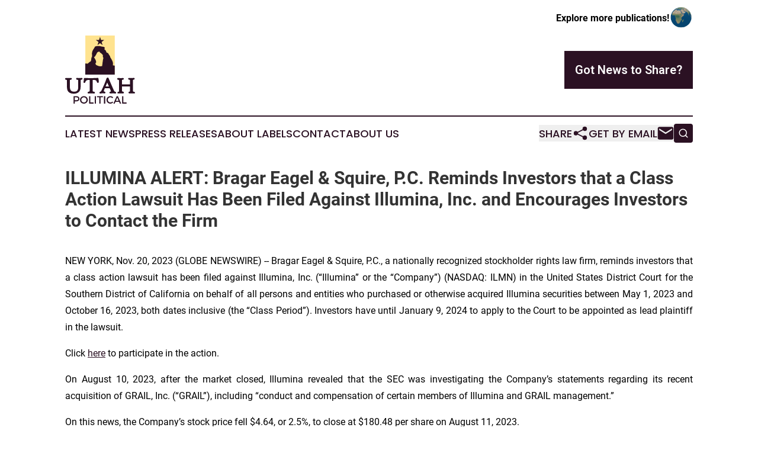

--- FILE ---
content_type: text/html;charset=utf-8
request_url: https://www.utahpoliticalcurrents.com/article/669917012-illumina-alert-bragar-eagel-squire-p-c-reminds-investors-that-a-class-action-lawsuit-has-been-filed-against-illumina-inc-and-encourages
body_size: 6911
content:
<!DOCTYPE html>
<html lang="en">
<head>
  <title>ILLUMINA ALERT: Bragar Eagel &amp; Squire, P.C. Reminds Investors that a Class Action Lawsuit Has Been Filed Against Illumina, Inc. and Encourages Investors to Contact the Firm | Utah Political Currents</title>
  <meta charset="utf-8">
  <meta name="viewport" content="width=device-width, initial-scale=1">
    <meta name="description" content="Utah Political Currents is an online news publication focusing on politics &amp; government in the Utah: Hottest politics and government news from Utah">
    <link rel="icon" href="https://cdn.newsmatics.com/agp/sites/utahpoliticalcurrents-favicon-1.png" type="image/png">
  <meta name="csrf-token" content="ZPkuE6H0utwHe_y9N1AwwfOSpUiNMTnJl69bDPGbYyU=">
  <meta name="csrf-param" content="authenticity_token">
  <link href="/css/styles.min.css?v1d0b8e25eaccc1ca72b30a2f13195adabfa54991" rel="stylesheet" data-turbo-track="reload">
  <link rel="stylesheet" href="/plugins/vanilla-cookieconsent/cookieconsent.css?v1d0b8e25eaccc1ca72b30a2f13195adabfa54991">
  
<style type="text/css">
    :root {
        --color-primary-background: rgba(43, 17, 35, 0.1);
        --color-primary: #2b1123;
        --color-secondary: #827348;
    }
</style>

  <script type="importmap">
    {
      "imports": {
          "adController": "/js/controllers/adController.js?v1d0b8e25eaccc1ca72b30a2f13195adabfa54991",
          "alertDialog": "/js/controllers/alertDialog.js?v1d0b8e25eaccc1ca72b30a2f13195adabfa54991",
          "articleListController": "/js/controllers/articleListController.js?v1d0b8e25eaccc1ca72b30a2f13195adabfa54991",
          "dialog": "/js/controllers/dialog.js?v1d0b8e25eaccc1ca72b30a2f13195adabfa54991",
          "flashMessage": "/js/controllers/flashMessage.js?v1d0b8e25eaccc1ca72b30a2f13195adabfa54991",
          "gptAdController": "/js/controllers/gptAdController.js?v1d0b8e25eaccc1ca72b30a2f13195adabfa54991",
          "hamburgerController": "/js/controllers/hamburgerController.js?v1d0b8e25eaccc1ca72b30a2f13195adabfa54991",
          "labelsDescription": "/js/controllers/labelsDescription.js?v1d0b8e25eaccc1ca72b30a2f13195adabfa54991",
          "searchController": "/js/controllers/searchController.js?v1d0b8e25eaccc1ca72b30a2f13195adabfa54991",
          "videoController": "/js/controllers/videoController.js?v1d0b8e25eaccc1ca72b30a2f13195adabfa54991",
          "navigationController": "/js/controllers/navigationController.js?v1d0b8e25eaccc1ca72b30a2f13195adabfa54991"          
      }
    }
  </script>
  <script>
      (function(w,d,s,l,i){w[l]=w[l]||[];w[l].push({'gtm.start':
      new Date().getTime(),event:'gtm.js'});var f=d.getElementsByTagName(s)[0],
      j=d.createElement(s),dl=l!='dataLayer'?'&l='+l:'';j.async=true;
      j.src='https://www.googletagmanager.com/gtm.js?id='+i+dl;
      f.parentNode.insertBefore(j,f);
      })(window,document,'script','dataLayer','GTM-KGCXW2X');
  </script>

  <script>
    window.dataLayer.push({
      'cookie_settings': 'delta'
    });
  </script>
</head>
<body class="df-5 is-subpage">
<noscript>
  <iframe src="https://www.googletagmanager.com/ns.html?id=GTM-KGCXW2X"
          height="0" width="0" style="display:none;visibility:hidden"></iframe>
</noscript>
<div class="layout">

  <!-- Top banner -->
  <div class="max-md:hidden w-full content universal-ribbon-inner flex justify-end items-center">
    <a href="https://www.affinitygrouppublishing.com/" target="_blank" class="brands">
      <span class="font-bold text-black">Explore more publications!</span>
      <div>
        <img src="/images/globe.png" height="40" width="40" class="icon-globe"/>
      </div>
    </a>
  </div>
  <header data-controller="hamburger">
  <div class="content">
    <div class="header-top">
      <div class="flex gap-2 masthead-container justify-between items-center">
        <div class="mr-4 logo-container">
          <a href="/">
              <img src="https://cdn.newsmatics.com/agp/sites/utahpoliticalcurrents-logo-1.svg" alt="Utah Political Currents"
                class="max-md:!h-[60px] lg:!max-h-[115px]" height="593284"
                width="auto" />
          </a>
        </div>
        <button class="hamburger relative w-8 h-6">
          <span aria-hidden="true"
            class="block absolute h-[2px] w-9 bg-[--color-primary] transform transition duration-500 ease-in-out -translate-y-[15px]"></span>
          <span aria-hidden="true"
            class="block absolute h-[2px] w-7 bg-[--color-primary] transform transition duration-500 ease-in-out translate-x-[7px]"></span>
          <span aria-hidden="true"
            class="block absolute h-[2px] w-9 bg-[--color-primary] transform transition duration-500 ease-in-out translate-y-[15px]"></span>
        </button>
        <a href="/submit-news" class="max-md:hidden button button-upload-content button-primary w-fit">
          <span>Got News to Share?</span>
        </a>
      </div>
      <!--  Screen size line  -->
      <div class="absolute bottom-0 -ml-[20px] w-screen h-[1px] bg-[--color-primary] z-50 md:hidden">
      </div>
    </div>
    <!-- Navigation bar -->
    <div class="navigation is-hidden-on-mobile" id="main-navigation">
      <div class="w-full md:hidden">
        <div data-controller="search" class="relative w-full">
  <div data-search-target="form" class="relative active">
    <form data-action="submit->search#performSearch" class="search-form">
      <input type="text" name="query" placeholder="Search..." data-search-target="input" class="search-input md:hidden" />
      <button type="button" data-action="click->search#toggle" data-search-target="icon" class="button-search">
        <img height="18" width="18" src="/images/search.svg" />
      </button>
    </form>
  </div>
</div>

      </div>
      <nav class="navigation-part">
          <a href="/latest-news" class="nav-link">
            Latest News
          </a>
          <a href="/press-releases" class="nav-link">
            Press Releases
          </a>
          <a href="/about-labels" class="nav-link">
            About Labels
          </a>
          <a href="/contact" class="nav-link">
            Contact
          </a>
          <a href="/about" class="nav-link">
            About Us
          </a>
      </nav>
      <div class="w-full md:w-auto md:justify-end">
        <div data-controller="navigation" class="header-actions hidden">
  <button class="nav-link flex gap-1 items-center" onclick="window.ShareDialog.openDialog()">
    <span data-navigation-target="text">
      Share
    </span>
    <span class="icon-share"></span>
  </button>
  <button onclick="window.AlertDialog.openDialog()" class="nav-link nav-link-email flex items-center gap-1.5">
    <span data-navigation-target="text">
      Get by Email
    </span>
    <span class="icon-mail"></span>
  </button>
  <div class="max-md:hidden">
    <div data-controller="search" class="relative w-full">
  <div data-search-target="form" class="relative active">
    <form data-action="submit->search#performSearch" class="search-form">
      <input type="text" name="query" placeholder="Search..." data-search-target="input" class="search-input md:hidden" />
      <button type="button" data-action="click->search#toggle" data-search-target="icon" class="button-search">
        <img height="18" width="18" src="/images/search.svg" />
      </button>
    </form>
  </div>
</div>

  </div>
</div>

      </div>
      <a href="/submit-news" class="md:hidden uppercase button button-upload-content button-primary w-fit">
        <span>Got News to Share?</span>
      </a>
      <a href="https://www.affinitygrouppublishing.com/" target="_blank" class="nav-link-agp">
        Explore more publications!
        <img src="/images/globe.png" height="35" width="35" />
      </a>
    </div>
  </div>
</header>

  <div id="main-content" class="content">
    <div id="flash-message"></div>
    <h1>ILLUMINA ALERT: Bragar Eagel &amp; Squire, P.C. Reminds Investors that a Class Action Lawsuit Has Been Filed Against Illumina, Inc. and Encourages Investors to Contact the Firm</h1>
<div class="press-release">
  
      <p align="justify">NEW YORK, Nov.  20, 2023  (GLOBE NEWSWIRE) -- Bragar Eagel &amp; Squire, P.C., a nationally recognized stockholder rights law firm, reminds investors that a class action lawsuit has been filed against Illumina, Inc. (&#x201C;Illumina&#x201D; or the &#x201C;Company&#x201D;) (NASDAQ: ILMN) in the United States District Court for the Southern District of California on behalf of all persons and entities who purchased or otherwise acquired Illumina securities between May 1, 2023 and October 16, 2023, both dates inclusive (the &#x201C;Class Period&#x201D;). Investors have until January 9, 2024 to apply to the Court to be appointed as lead plaintiff in the lawsuit.<br></p>  <p align="justify">Click <a href="https://www.globenewswire.com/Tracker?data=9lMtvgc0bFtXW3O8-f_zoOYKed0Up5eEXdDIvdoRvrlXKbEFx-Ii-6z3n0077H9VSShaCEXCC_xDtHipr8HAEA==" rel="nofollow" target="_blank">here</a> to participate in the action.</p>  <p align="justify">On August 10, 2023, after the market closed, Illumina revealed that the SEC was investigating the Company&#x2019;s statements regarding its recent acquisition of GRAIL, Inc. (&#x201C;GRAIL&#x201D;), including &#x201C;conduct and compensation of certain members of Illumina and GRAIL management.&#x201D;</p>  <p align="justify">On this news, the Company&#x2019;s stock price fell $4.64, or 2.5%, to close at $180.48 per share on August 11, 2023.</p>  <p align="justify">Then, on October 17, 2023, Carl Icahn (&#x201C;Icahn&#x201D;) filed a complaint against current and former directors of Illumina, alleging direct and derivative claims of breaches of fiduciary duty. The complaint was filed under seal, but according to Reuters, Icahn &#x201C;told the 13D Monitor Active-Passive Investor Summit in New York on Tuesday that the lawsuit pertained to Illumina completing its acquisition of cancer diagnostic test maker Grail.&#x201D;</p>  <p align="justify">On this news, the Company&#x2019;s stock price fell $7.42, or 5.6%, to close at $124.45 per share on October 18, 2023.</p>  <p align="justify">The complaint filed in this class action alleges that throughout the Class Period, Defendants made materially false and/or misleading statements, as well as failed to disclose material adverse facts about the Company&#x2019;s business, operations, and prospects. Specifically, Defendants failed to disclose to investors: (1) that certain of the Company&#x2019;s insiders had personal financial motives for acquiring GRAIL; (2) that, contrary to Illumina&#x2019;s attempts to discount Icahn&#x2019;s criticism, Icahn had accurately concluded that insiders&#x2019; interests did not align with the Company&#x2019;s best interests; and (3) that, as a result of the foregoing, Defendants&#x2019; positive statements about the Company&#x2019;s business, operations, and prospects were materially misleading and/or lacked a reasonable basis.</p>  <p align="justify">If you purchased or otherwise acquired Illumina shares and suffered a loss, are a long-term stockholder, have information, would like to learn more about these claims, or have any questions concerning this announcement or your rights or interests with respect to these matters, please contact Brandon Walker or Marion Passmore by email at <a href="https://www.globenewswire.com/Tracker?data=0jVTnQa7CpcSHF_bKRuPdPCYj0t9PXYcfJYQlbynJAHiDHiB8Q-dJRME1NEdsV-nTeKTcgBQ3bpBVmVRhULQenNsnv7FfxYzElvqNVWhOqA=" rel="nofollow" target="_blank">investigations@bespc.com</a>, telephone at (212) 355-4648, or by <a href="https://www.globenewswire.com/Tracker?data=CwmG0N1P7RhGcbcfcWPcLBnT5afPwnJxPZJiTQmNKQeBvDZ-GtUmOuGBemZaWohxxd3LY3KPZ_wRdY0DoSOi7j-Iz82dWlxEyZqNxWbJRTxy85ZCkNbEsn6_sS3vjBnV" rel="nofollow" target="_blank">filling out this contact form</a>. There is no cost or obligation to you.</p>  <p><strong>About Bragar Eagel &amp; Squire, P.C.:</strong></p>  <p align="justify">Bragar Eagel &amp; Squire, P.C. is a nationally recognized law firm with offices in New York, California, and South Carolina. The firm represents individual and institutional investors in commercial, securities, derivative, and other complex litigation in state and federal courts across the country. For more information about the firm, please visit <a href="https://www.globenewswire.com/Tracker?data=0NibKjgVVh80SaRN7FDfVLuYSevnp8WrtNYdxFoL63KGJZA43G9ZCJAhP15-4ekj2Of48wePEPzh786bK_vCYQ==" rel="nofollow" target="_blank"><u>www.bespc.com</u></a>. Attorney advertising. Prior results do not guarantee similar outcomes.</p>  <p><strong>Contact Information:</strong></p>  <p>Bragar Eagel &amp; Squire, P.C.<br>Brandon Walker, Esq.</p>  <p align="justify">Marion Passmore, Esq.<br>(212) 355-4648<br><a href="https://www.globenewswire.com/Tracker?data=0jVTnQa7CpcSHF_bKRuPdPCYj0t9PXYcfJYQlbynJAEvI4qd9RG1gaa0JhY7_njabSjafDtUTt-tENcjfD2jItFFHMaRIBvLnFsetXrLAHQ=" rel="nofollow" target="_blank"><u>investigations@bespc.com</u></a><br><a href="https://www.globenewswire.com/Tracker?data=0NibKjgVVh80SaRN7FDfVLTmN9BcfOqYM1ivlN00G-NtKF9jGrP6b-2GKQm0-mkz_SDShd3QYlbP9S1MPlZJGw==" rel="nofollow" target="_blank"><u>www.bespc.com</u></a></p>  <p></p> <img class="__GNW8366DE3E__IMG" src="https://www.globenewswire.com/newsroom/ti?nf=ODk4MTg2MCM1OTM1NTY4IzIxMDAzOTg="> <br><img src="https://ml.globenewswire.com/media/YWQyNmFiMzEtMDk3MC00Njc4LTljMjEtMzcyZjUzOGJmZGRlLTExMTE5Njk=/tiny/Bragar-Eagel-Squire.png" referrerpolicy="no-referrer-when-downgrade"><p><a href="https://www.globenewswire.com/NewsRoom/AttachmentNg/29481954-f2ff-4756-b5a9-d982a6497bd0" rel="nofollow"><img src="https://ml.globenewswire.com/media/29481954-f2ff-4756-b5a9-d982a6497bd0/small/bes-mark-jpg.jpg" border="0" width="150" height="75" alt="Primary Logo"></a></p>
    <p>
  Legal Disclaimer:
</p>
<p>
  EIN Presswire provides this news content "as is" without warranty of any kind. We do not accept any responsibility or liability
  for the accuracy, content, images, videos, licenses, completeness, legality, or reliability of the information contained in this
  article. If you have any complaints or copyright issues related to this article, kindly contact the author above.
</p>
<img class="prtr" src="https://www.einpresswire.com/tracking/article.gif?t=5&a=1Tfb7BJqXRxj1m_G&i=8QP57XxThCzeXEli" alt="">
</div>

  </div>
</div>
<footer class="footer footer-with-line">
  <div class="content flex flex-col">
    <p class="footer-text text-sm mb-4 order-2 lg:order-1">© 1995-2026 Newsmatics Inc. dba Affinity Group Publishing &amp; Utah Political Currents. All Rights Reserved.</p>
    <div class="footer-nav lg:mt-2 mb-[30px] lg:mb-0 flex gap-7 flex-wrap justify-center order-1 lg:order-2">
        <a href="/about" class="footer-link">About</a>
        <a href="/archive" class="footer-link">Press Release Archive</a>
        <a href="/submit-news" class="footer-link">Submit Press Release</a>
        <a href="/legal/terms" class="footer-link">Terms &amp; Conditions</a>
        <a href="/legal/dmca" class="footer-link">Copyright/DMCA Policy</a>
        <a href="/legal/privacy" class="footer-link">Privacy Policy</a>
        <a href="/contact" class="footer-link">Contact</a>
    </div>
  </div>
</footer>
<div data-controller="dialog" data-dialog-url-value="/" data-action="click->dialog#clickOutside">
  <dialog
    class="modal-shadow fixed backdrop:bg-black/20 z-40 text-left bg-white rounded-full w-[350px] h-[350px] overflow-visible"
    data-dialog-target="modal"
  >
    <div class="text-center h-full flex items-center justify-center">
      <button data-action="click->dialog#close" type="button" class="modal-share-close-button">
        ✖
      </button>
      <div>
        <div class="mb-4">
          <h3 class="font-bold text-[28px] mb-3">Share us</h3>
          <span class="text-[14px]">on your social networks:</span>
        </div>
        <div class="flex gap-6 justify-center text-center">
          <a href="https://www.facebook.com/sharer.php?u=https://www.utahpoliticalcurrents.com" class="flex flex-col items-center font-bold text-[#4a4a4a] text-sm" target="_blank">
            <span class="h-[55px] flex items-center">
              <img width="40px" src="/images/fb.png" alt="Facebook" class="mb-2">
            </span>
            <span class="text-[14px]">
              Facebook
            </span>
          </a>
          <a href="https://www.linkedin.com/sharing/share-offsite/?url=https://www.utahpoliticalcurrents.com" class="flex flex-col items-center font-bold text-[#4a4a4a] text-sm" target="_blank">
            <span class="h-[55px] flex items-center">
              <img width="40px" height="40px" src="/images/linkedin.png" alt="LinkedIn" class="mb-2">
            </span>
            <span class="text-[14px]">
            LinkedIn
            </span>
          </a>
        </div>
      </div>
    </div>
  </dialog>
</div>

<div data-controller="alert-dialog" data-action="click->alert-dialog#clickOutside">
  <dialog
    class="fixed backdrop:bg-black/20 modal-shadow z-40 text-left bg-white rounded-full w-full max-w-[450px] aspect-square overflow-visible"
    data-alert-dialog-target="modal">
    <div class="flex items-center text-center -mt-4 h-full flex-1 p-8 md:p-12">
      <button data-action="click->alert-dialog#close" type="button" class="modal-close-button">
        ✖
      </button>
      <div class="w-full" data-alert-dialog-target="subscribeForm">
        <img class="w-8 mx-auto mb-4" src="/images/agps.svg" alt="AGPs" />
        <p class="md:text-lg">Get the latest news on this topic.</p>
        <h3 class="dialog-title mt-4">SIGN UP FOR FREE TODAY</h3>
        <form data-action="submit->alert-dialog#submit" method="POST" action="/alerts">
  <input type="hidden" name="authenticity_token" value="ZPkuE6H0utwHe_y9N1AwwfOSpUiNMTnJl69bDPGbYyU=">

  <input data-alert-dialog-target="fullnameInput" type="text" name="fullname" id="fullname" autocomplete="off" tabindex="-1">
  <label>
    <input data-alert-dialog-target="emailInput" placeholder="Email address" name="email" type="email"
      value=""
      class="rounded-xs mb-2 block w-full bg-white px-4 py-2 text-gray-900 border-[1px] border-solid border-gray-600 focus:border-2 focus:border-gray-800 placeholder:text-gray-400"
      required>
  </label>
  <div class="text-red-400 text-sm" data-alert-dialog-target="errorMessage"></div>

  <input data-alert-dialog-target="timestampInput" type="hidden" name="timestamp" value="1768881470" autocomplete="off" tabindex="-1">

  <input type="submit" value="Sign Up"
    class="!rounded-[3px] w-full mt-2 mb-4 bg-primary px-5 py-2 leading-5 font-semibold text-white hover:color-primary/75 cursor-pointer">
</form>
<a data-action="click->alert-dialog#close" class="text-black underline hover:no-underline inline-block mb-4" href="#">No Thanks</a>
<p class="text-[15px] leading-[22px]">
  By signing to this email alert, you<br /> agree to our
  <a href="/legal/terms" class="underline text-primary hover:no-underline" target="_blank">Terms & Conditions</a>
</p>

      </div>
      <div data-alert-dialog-target="checkEmail" class="hidden">
        <img class="inline-block w-9" src="/images/envelope.svg" />
        <h3 class="dialog-title">Check Your Email</h3>
        <p class="text-lg mb-12">We sent a one-time activation link to <b data-alert-dialog-target="userEmail"></b>.
          Just click on the link to
          continue.</p>
        <p class="text-lg">If you don't see the email in your inbox, check your spam folder or <a
            class="underline text-primary hover:no-underline" data-action="click->alert-dialog#showForm" href="#">try
            again</a>
        </p>
      </div>

      <!-- activated -->
      <div data-alert-dialog-target="activated" class="hidden">
        <img class="w-8 mx-auto mb-4" src="/images/agps.svg" alt="AGPs" />
        <h3 class="dialog-title">SUCCESS</h3>
        <p class="text-lg">You have successfully confirmed your email and are subscribed to <b>
            Utah Political Currents
          </b> daily
          news alert.</p>
      </div>
      <!-- alreadyActivated -->
      <div data-alert-dialog-target="alreadyActivated" class="hidden">
        <img class="w-8 mx-auto mb-4" src="/images/agps.svg" alt="AGPs" />
        <h3 class="dialog-title">Alert was already activated</h3>
        <p class="text-lg">It looks like you have already confirmed and are receiving the <b>
            Utah Political Currents
          </b> daily news
          alert.</p>
      </div>
      <!-- activateErrorMessage -->
      <div data-alert-dialog-target="activateErrorMessage" class="hidden">
        <img class="w-8 mx-auto mb-4" src="/images/agps.svg" alt="AGPs" />
        <h3 class="dialog-title">Oops!</h3>
        <p class="text-lg mb-4">It looks like something went wrong. Please try again.</p>
        <form data-action="submit->alert-dialog#submit" method="POST" action="/alerts">
  <input type="hidden" name="authenticity_token" value="ZPkuE6H0utwHe_y9N1AwwfOSpUiNMTnJl69bDPGbYyU=">

  <input data-alert-dialog-target="fullnameInput" type="text" name="fullname" id="fullname" autocomplete="off" tabindex="-1">
  <label>
    <input data-alert-dialog-target="emailInput" placeholder="Email address" name="email" type="email"
      value=""
      class="rounded-xs mb-2 block w-full bg-white px-4 py-2 text-gray-900 border-[1px] border-solid border-gray-600 focus:border-2 focus:border-gray-800 placeholder:text-gray-400"
      required>
  </label>
  <div class="text-red-400 text-sm" data-alert-dialog-target="errorMessage"></div>

  <input data-alert-dialog-target="timestampInput" type="hidden" name="timestamp" value="1768881470" autocomplete="off" tabindex="-1">

  <input type="submit" value="Sign Up"
    class="!rounded-[3px] w-full mt-2 mb-4 bg-primary px-5 py-2 leading-5 font-semibold text-white hover:color-primary/75 cursor-pointer">
</form>
<a data-action="click->alert-dialog#close" class="text-black underline hover:no-underline inline-block mb-4" href="#">No Thanks</a>
<p class="text-[15px] leading-[22px]">
  By signing to this email alert, you<br /> agree to our
  <a href="/legal/terms" class="underline text-primary hover:no-underline" target="_blank">Terms & Conditions</a>
</p>

      </div>

      <!-- deactivated -->
      <div data-alert-dialog-target="deactivated" class="hidden">
        <img class="w-8 mx-auto mb-4" src="/images/agps.svg" alt="AGPs" />
        <h3 class="dialog-title">You are Unsubscribed!</h3>
        <p class="text-lg">You are no longer receiving the <b>
            Utah Political Currents
          </b>daily news alert.</p>
      </div>
      <!-- alreadyDeactivated -->
      <div data-alert-dialog-target="alreadyDeactivated" class="hidden">
        <img class="w-8 mx-auto mb-4" src="/images/agps.svg" alt="AGPs" />
        <h3 class="dialog-title">You have already unsubscribed!</h3>
        <p class="text-lg">You are no longer receiving the <b>
            Utah Political Currents
          </b> daily news alert.</p>
      </div>
      <!-- deactivateErrorMessage -->
      <div data-alert-dialog-target="deactivateErrorMessage" class="hidden">
        <img class="w-8 mx-auto mb-4" src="/images/agps.svg" alt="AGPs" />
        <h3 class="dialog-title">Oops!</h3>
        <p class="text-lg">Try clicking the Unsubscribe link in the email again and if it still doesn't work, <a
            href="/contact">contact us</a></p>
      </div>
    </div>
  </dialog>
</div>

<script src="/plugins/vanilla-cookieconsent/cookieconsent.umd.js?v1d0b8e25eaccc1ca72b30a2f13195adabfa54991"></script>
  <script src="/js/cookieconsent.js?v1d0b8e25eaccc1ca72b30a2f13195adabfa54991"></script>

<script type="module" src="/js/app.js?v1d0b8e25eaccc1ca72b30a2f13195adabfa54991"></script>
</body>
</html>


--- FILE ---
content_type: image/svg+xml
request_url: https://cdn.newsmatics.com/agp/sites/utahpoliticalcurrents-logo-1.svg
body_size: 13588
content:
<?xml version="1.0" encoding="UTF-8" standalone="no"?>
<svg
   xmlns:dc="http://purl.org/dc/elements/1.1/"
   xmlns:cc="http://creativecommons.org/ns#"
   xmlns:rdf="http://www.w3.org/1999/02/22-rdf-syntax-ns#"
   xmlns:svg="http://www.w3.org/2000/svg"
   xmlns="http://www.w3.org/2000/svg"
   xml:space="preserve"
   width="6.0934644in"
   height="5.9328446in"
   version="1.0"
   shape-rendering="geometricPrecision"
   text-rendering="geometricPrecision"
   image-rendering="optimizeQuality"
   fill-rule="evenodd"
   clip-rule="evenodd"
   viewBox="0 0 609346.97 593284.45"
   id="svg24"><metadata
   id="metadata30"><rdf:RDF><cc:Work
       rdf:about=""><dc:format>image/svg+xml</dc:format><dc:type
         rdf:resource="http://purl.org/dc/dcmitype/StillImage" /></cc:Work></rdf:RDF></metadata><defs
   id="defs28" />
 <g
   id="Layer_x0020_1"
   transform="translate(-279972,-12046.413)">
  <metadata
   id="CorelCorpID_0Corel-Layer" />
  <path
   fill="#ffe38f"
   d="M 456190,12046 H 713100 V 352298 H 456190 Z"
   id="path3" />
 </g>
 <g
   id="Layer_x0020_2"
   transform="translate(-279972,-12046.413)">
  <metadata
   id="CorelCorpID_1Corel-Layer" />
  <path
   fill="#2b1123"
   d="m 713100,274955 c -5767,-1572 -11457,-2902 -16803,-3498 3807,-23701 -508,-32159 -14927,-58028 -1453,-2608 -3157,-5374 -4496,-7362 -2305,-3422 -3602,-4427 -4074,-10023 -2719,-9788 -7297,-10941 -11546,-19781 -3552,-3596 -2918,-6944 -6943,-10469 -4443,-3891 -8601,-2904 -13551,-7098 -2647,-6362 -2271,-9577 -7179,-16308 -3747,-5140 -8448,-8621 -12523,-12622 8804,-6769 6969,-19570 -13404,-20571 -12359,-607 -35854,-12707 -67097,-1087 -13550,30747 -22588,23958 -27720,66672 6423,3419 -432,9785 2139,24898 23,134 190,587 114,868 l -4677,637 -3924,26876 -3312,8621 -12586,7817 c -210,306 -1131,1787 -1444,2167 -1488,1809 438,297 -3666,3259 -6391,4613 -2248,530 -7744,7151 -9339,-422 -16303,-921 -21547,-1506 v 32645 3981 60104 h 256910 v -60104 -3981 z M 610552,201343 c 6972,6788 1003,10496 -219,20636 -965,8010 -2720,18383 -3221,25328 -2062,5426 -3061,9546 682,14015 -15096,8263 8797,14681 -13042,18059 -8165,1263 -17148,507 -24774,-2122 -5829,-2009 -12412,-5012 -17608,-7933 -10194,-5732 -1137,-1939 -9286,-15826 8702,-2445 6922,-5284 7259,-15347 -2216,-10770 -11058,-24402 -16758,-34992 l -1587,-3245 c 11686,-2901 11518,-12905 20631,-25401 4054,-5560 2096,-7310 5316,-11748 201,-349 593,-1252 712,-978 4,11 2458,-3534 8629,-6800 4517,-2391 8136,-3020 13365,-2150 10758,22045 -6107,-6434 22891,23063 11772,9924 1501,13440 7010,25441 z"
   id="path7" />
 </g>
 <g
   id="Layer_x0020_3"
   transform="translate(-279972,-12046.413)">
  <metadata
   id="CorelCorpID_2Corel-Layer" />
  <path
   fill="#2b1123"
   d="m 584645,23597 8470,27587 27570,-55 -22336,16994 8570,27554 -22274,-17085 -22274,17085 8570,-27554 -22336,-16994 27571,55 z"
   id="path11" />
 </g>
 <g
   id="Layer_x0020_4"
   transform="translate(-279972,-12046.413)">
  <metadata
   id="CorelCorpID_3Corel-Layer" />
  <g
   id="g17">
   <path
   fill="#2b1123"
   d="m 431570,389276 c 0,3497 -2508,5827 -7524,7081 l -83,17 c -2326,535 -4195,1058 -5598,1567 -1016,366 -1682,666 -1992,896 l 2,1 c -298,265 -554,756 -768,1470 -322,1077 -482,2501 -482,4271 v 54784 c 0,9198 -1219,17403 -3654,24615 -2482,7351 -6216,13629 -11195,18828 -5136,5387 -11419,9420 -18845,12102 -7275,2627 -15590,3940 -24942,3940 -40452,0 -60660,-19100 -60660,-57299 v -57329 c 0,-1903 -484,-3356 -1453,-4362 -1133,-1175 -3018,-1999 -5653,-2472 h -33 c -1271,-240 -2353,-478 -3260,-727 -1197,-329 -2139,-727 -2831,-1216 l -5,7 c -1018,-719 -1737,-1687 -2174,-2917 -302,-852 -448,-1792 -448,-2833 0,-1523 239,-2847 710,-3966 735,-1743 1938,-2902 3594,-3473 l 2,8 c 692,-238 1613,-370 2759,-394 890,-19 2002,5 3333,73 8360,446 15851,669 22461,669 6493,0 11894,-218 16194,-652 1253,-128 2273,-157 3071,-90 1549,131 2776,623 3703,1478 903,822 1487,1960 1762,3414 158,833 234,1809 234,2933 0,2093 -945,3836 -2832,5183 -1136,812 -2671,1447 -4595,1882 l -50,16 c -2528,539 -4544,1015 -6039,1415 -1218,325 -1860,509 -1933,551 -202,146 -378,417 -531,811 -311,797 -465,1938 -465,3422 v 55274 c 0,7748 793,14413 2374,19986 1512,5327 3746,9649 6696,12956 2898,3261 6705,5717 11424,7367 4949,1731 10939,2594 17973,2594 11563,0 20131,-3205 25700,-9618 5725,-6592 8590,-16763 8590,-30512 v -55077 c 0,-1701 -195,-3109 -588,-4220 -318,-902 -762,-1606 -1331,-2109 l -49,-33 c -529,-481 -1328,-933 -2402,-1348 -1269,-491 -2869,-904 -4807,-1229 h -34 c -2321,-409 -4179,-1075 -5570,-1997 l -2,4 c -2153,-1434 -3228,-3338 -3228,-5709 0,-1559 258,-2909 766,-4044 772,-1725 2018,-2862 3719,-3411 l 1,5 c 598,-191 1476,-302 2628,-327 815,-17 1904,-9 3266,25 h 50 c 8818,324 16234,479 22236,469 5962,-10 10575,-185 13825,-518 1915,-195 3526,-52 4830,422 2189,797 3507,2295 3955,4477 l 34,199 c 60,391 101,816 123,1272 27,565 41,1033 41,1398 z m 141495,27542 c -45,780 -111,1428 -202,1942 -146,830 -384,1556 -721,2181 -564,1051 -1437,1837 -2616,2384 -614,283 -1357,505 -2230,668 -2222,479 -4191,220 -5896,-769 -1713,-994 -2930,-2594 -3641,-4790 -1268,-3955 -2650,-7237 -4140,-9844 -1331,-2328 -2697,-4026 -4096,-5097 -2127,-1536 -5169,-2713 -9115,-3529 -4255,-880 -9530,-1321 -15816,-1321 -2022,0 -3608,86 -4761,255 v 94040 c 0,1606 159,2889 481,3849 225,669 519,1159 881,1466 l -5,6 c 612,499 1656,1038 3127,1609 1657,644 3787,1278 6391,1896 v -2 c 1192,238 2199,464 3007,668 1120,281 1955,592 2480,907 l 166,99 c 1339,893 2231,2167 2661,3829 299,1155 348,2468 142,3938 l -4,-1 c -212,1557 -757,2854 -1639,3882 -1075,1252 -2469,1977 -4192,2164 l -3,-29 c -527,64 -1137,78 -1825,38 -584,-33 -1551,-111 -2915,-235 l -1,15 c -8413,-718 -15980,-1095 -22696,-1122 -6708,-27 -12761,285 -18158,942 h -83 c -1526,152 -2733,228 -3628,228 -1262,0 -2316,-143 -3170,-427 l -646,-265 c -1059,-557 -1905,-1399 -2525,-2523 -403,-732 -699,-1586 -881,-2558 -560,-2320 -135,-4358 1273,-6103 1128,-1398 2812,-2390 5050,-2968 l 33,-17 67,-16 -1,-4 c 2508,-642 4550,-1329 6135,-2060 1361,-627 2332,-1246 2920,-1853 l 16,-17 c 589,-606 1054,-1478 1395,-2619 417,-1392 625,-3135 625,-5230 v -91776 l -209,-41 c -154,-38 -63,53 -647,43 -314,-5 -1640,-8 -3970,-8 -11190,0 -19271,1818 -24268,5453 -1771,1287 -3485,3154 -5134,5608 -1750,2606 -3413,5848 -4975,9730 l -16,33 c -157,381 -234,565 -251,602 l -6,-3 c -907,1943 -2114,3320 -3615,4135 -1856,1007 -3822,1085 -5887,249 l -74,-21 h -11 l -21,-9 c -101,-29 -198,-59 -293,-89 -1792,-576 -3134,-1542 -4016,-2899 -992,-1528 -1261,-3263 -791,-5203 51,-212 109,-416 171,-610 1017,-3154 1788,-7029 2314,-11623 532,-4655 799,-10051 799,-16188 l 16,-133 4,-106 v -149 c 156,-2322 1394,-3974 3707,-4947 v -16 c 1231,-517 2818,-779 4755,-779 518,0 1146,25 1885,74 v 2 c 6959,461 14154,803 21579,1026 7252,218 15195,327 23819,327 31449,0 51742,-636 60876,-1906 v -3 c 2406,-350 4387,-288 5950,178 2614,780 4158,2429 4649,4934 l -6,1 c 919,4441 1579,9178 1981,14209 395,4957 541,10336 441,16133 z m -127840,7602 c -41,-18 30,6 -277,-139 z m 279300,86429 c -244,1097 -505,2004 -795,2735 -513,1292 -1211,2251 -2120,2901 l -116,84 c -998,665 -2192,946 -3594,843 -670,-49 -1462,-198 -2376,-445 -4299,-785 -9610,-1224 -15920,-1317 -6457,-94 -14048,182 -22761,831 v 1 c -2261,177 -4122,1 -5591,-522 -2406,-855 -3844,-2445 -4335,-4752 l -17,-133 c -384,-2119 61,-4032 1345,-5715 993,-1299 2457,-2337 4394,-3096 l -4,-8 c 3098,-1263 5356,-2428 6776,-3500 588,-444 882,-171 882,-369 0,-112 -42,-315 -124,-606 -142,-505 -373,-1131 -686,-1881 -2107,-5064 -4152,-9880 -6094,-14384 -1647,-3822 -3123,-7188 -4431,-10126 -1834,66 -4041,120 -6619,162 -4652,76 -9524,115 -14607,115 -4469,0 -8876,-71 -13225,-213 -2938,-95 -5633,-219 -8083,-370 -848,2087 -1799,4422 -2852,7000 l -5343,13033 5,2 c -376,961 -651,1815 -817,2559 -147,660 -222,1303 -222,1935 0,840 206,1535 615,2085 526,705 1408,1322 2639,1850 l -3,6 c 3260,1382 5720,2626 7379,3726 2825,1872 4158,3963 3999,6253 h 5 c -11,189 -23,326 -34,423 -286,2438 -1541,4213 -3754,5311 -1503,746 -3411,1054 -5715,915 -445,-27 -860,-64 -1243,-108 l 1,-4 c -5816,-631 -11382,-852 -16701,-665 -5300,187 -10379,777 -15239,1767 l 2,10 c -258,56 -590,112 -993,164 -2083,273 -3877,-90 -5381,-1079 -1599,-1052 -2626,-2621 -3080,-4691 l 12,-2 c -64,-294 -115,-583 -151,-861 h 1 c -333,-2353 605,-4459 2807,-6341 1361,-1164 3337,-2305 5927,-3437 l 51,-17 c 1764,-742 3429,-2005 4995,-3795 1710,-1954 3295,-4536 4757,-7754 l 17,-16 c 5806,-12654 10857,-23724 15265,-33485 4094,-9064 6992,-15593 8667,-19551 v -33 c 4419,-10252 8132,-19394 11146,-27436 3047,-8129 5490,-15407 7335,-21841 h 1 c 519,-1927 1810,-3629 3863,-5115 1567,-1133 3676,-2200 6325,-3202 l 83,-33 c 2519,-890 4737,-27 6672,2573 914,1227 1849,3021 2811,5377 l -3,2 c 6939,16689 14225,33787 21855,51293 7615,17472 15743,35737 24382,54796 1098,2435 2566,4443 4395,6021 1843,1592 4109,2792 6787,3600 l -3,9 c 2071,602 3675,1414 4809,2440 1860,1688 2543,3701 2043,6048 z m -62446,-55280 c -1621,-3671 -3482,-7880 -5584,-12627 l -9288,-20979 -13825,33387 c 1592,84 3194,154 4805,209 3501,119 7486,179 11960,179 3068,0 5871,-27 8413,-81 1128,-24 2301,-53 3519,-88 z m 227240,53716 c 0,1106 -76,2051 -234,2839 -279,1389 -861,2495 -1763,3328 v 17 c -926,854 -2154,1347 -3703,1478 -797,67 -1818,37 -3071,-90 l 1,-5 c -6107,-542 -12261,-878 -18451,-1006 -6157,-128 -12374,-47 -18639,243 v 1 c -1388,73 -2594,60 -3596,-29 -1469,-132 -2654,-472 -3522,-992 l -50,-33 c -1190,-738 -2032,-1810 -2532,-3243 l -5,2 c -334,-962 -497,-2044 -497,-3261 0,-2440 1005,-4395 3013,-5863 1427,-1042 3347,-1728 5758,-2052 1676,-224 2839,-680 3483,-1369 574,-615 863,-1630 863,-3050 v -37555 c 0,-1087 -54,-1952 -155,-2601 -285,-25 -635,-40 -1050,-40 h -67606 c -753,0 -1389,28 -1906,82 -55,561 -82,1283 -82,2168 v 37946 c 0,391 405,879 1216,1463 1565,1126 4089,2146 7576,3056 h 33 c 2228,603 3996,1367 5298,2289 l -6,8 c 2071,1469 3111,3309 3111,5518 0,1147 -135,2188 -399,3097 l -4,-2 c -427,1469 -1213,2598 -2341,3349 l 5,7 c -918,613 -2139,981 -3662,1105 -933,77 -2163,77 -3687,0 v -1 c -6285,-289 -12514,-371 -18688,-243 -6056,125 -12245,468 -18566,1027 l -1,-10 c -1209,123 -2214,150 -3008,83 -1544,-128 -2787,-623 -3715,-1477 -900,-831 -1483,-1941 -1762,-3345 -158,-788 -234,-1733 -234,-2839 0,-2317 946,-4129 2835,-5456 1287,-904 2983,-1451 5090,-1657 l -1,-3 c 2064,-214 3519,-780 4363,-1695 813,-884 1221,-2319 1221,-4306 v -91752 c 0,-1852 -490,-3295 -1470,-4329 -1164,-1229 -3092,-2135 -5785,-2718 l -50,-16 c -1348,-312 -2423,-580 -3224,-805 -1035,-290 -1820,-579 -2355,-866 l -183,-99 c -1144,-686 -1933,-1683 -2383,-2989 l 15,-5 c -284,-827 -422,-1724 -422,-2693 0,-505 27,-1016 82,-1522 70,-635 196,-1211 379,-1715 h 1 c 695,-1985 2215,-3307 4574,-3948 1361,-370 3120,-496 5281,-371 7866,446 15066,669 21600,669 6484,0 12075,-218 16778,-652 l 83,-17 c 1144,-83 2143,-77 2986,17 1223,137 2262,489 3107,1055 l 1,-1 c 1177,763 1970,1909 2390,3441 246,894 366,1907 366,3044 0,3489 -2553,5784 -7657,6885 h -33 c -2380,504 -4306,966 -5770,1377 -1188,335 -1873,559 -2055,671 l -1,-1 c -170,142 -328,403 -473,783 -305,796 -456,1909 -456,3337 v 32335 c 0,1098 136,1789 408,2069 243,250 856,375 1840,375 h 66596 c 711,0 1307,-22 1789,-66 110,-696 166,-1618 166,-2770 v -32889 c 0,-1217 -124,-2148 -372,-2787 -110,-284 -221,-464 -331,-534 l -99,-66 c -118,-79 -651,-256 -1609,-528 -1254,-357 -2865,-725 -4826,-1093 h -17 c -2296,-442 -4118,-1080 -5455,-1911 -2226,-1386 -3345,-3246 -3345,-5579 0,-1232 144,-2324 421,-3272 446,-1525 1244,-2678 2382,-3456 l 5,6 c 977,-671 2267,-1055 3872,-1151 v -1 c 1029,-60 2330,-14 3901,139 v 2 c 3418,316 6888,506 10401,569 3490,62 7076,-3 10749,-196 h 33 c 2550,-110 5195,-233 7937,-367 2449,-120 5107,-259 7969,-416 l 232,-16 c 2517,0 4345,368 5565,1103 v 0 c 1282,769 2109,1985 2499,3648 196,839 292,1844 292,3017 0,2262 -940,4064 -2819,5406 -1278,913 -2959,1494 -5040,1742 h -49 c -2577,274 -4402,917 -5473,1925 -868,818 -1303,2090 -1303,3816 v 94133 c 0,918 136,1656 405,2210 222,454 560,830 1016,1127 l 50,17 c 595,396 1532,808 2802,1235 1531,515 3424,1022 5673,1520 l 2,-9 c 1934,415 3480,1023 4641,1839 1890,1326 2836,3056 2836,5211 z M 775353,455783 c 116,-124 185,-196 56,-61 z"
   id="path15" />
  </g>
 </g>
 <g
   id="Layer_x0020_5"
   transform="translate(-279972,-12046.413)">
  <metadata
   id="CorelCorpID_4Corel-Layer" />
  <path
   fill="#2b1123"
   d="m 353504,540809 v 64065 h 10799 v -19311 h 14734 c 16108,0 25352,-8420 25352,-22880 0,-13911 -9244,-21874 -25352,-21874 z m 10799,9702 h 14277 c 9884,0 15467,4026 15467,12446 0,8695 -5583,12905 -15467,12905 h -14277 z m 79440,-9976 c -19128,0 -33954,13911 -33954,32306 0,18305 14826,32490 33954,32490 19127,0 33954,-14185 33954,-32490 0,-18304 -14827,-32306 -33954,-32306 z m 91,9701 c 12538,0 22789,9884 22789,22605 0,12722 -10251,22789 -22789,22789 -12538,0 -23063,-10067 -23063,-22789 0,-12721 10433,-22605 23063,-22605 z m 56194,44845 v -54272 h -10800 v 64065 h 38530 v -9793 z m 48872,9793 v -64065 h -10800 v 64065 z m 60586,-54363 v -9702 h -51343 v 9702 h 20226 v 54363 h 10800 v -54363 z m 20043,54363 v -64065 h -10799 v 64065 z m 45212,-64339 c -18945,0 -33680,14002 -33680,32215 0,18396 14552,32581 33313,32581 9061,0 18304,-4118 24802,-10525 l -6406,-7138 c -4851,4667 -11440,7596 -17846,7596 -12813,0 -22881,-9976 -22881,-22606 0,-12629 10068,-22514 22881,-22514 6497,0 13178,3112 17846,8146 l 6315,-7871 c -6224,-6132 -15284,-9884 -24344,-9884 z m 76328,49878 6131,14461 h 11532 l -28005,-64065 h -11074 l -28280,64065 h 11257 l 6132,-14461 z m -4119,-9609 h -24161 l 12081,-28463 z m 41093,14277 v -54272 h -10799 v 64065 h 38530 v -9793 z"
   id="path21" />
 </g>
</svg>
